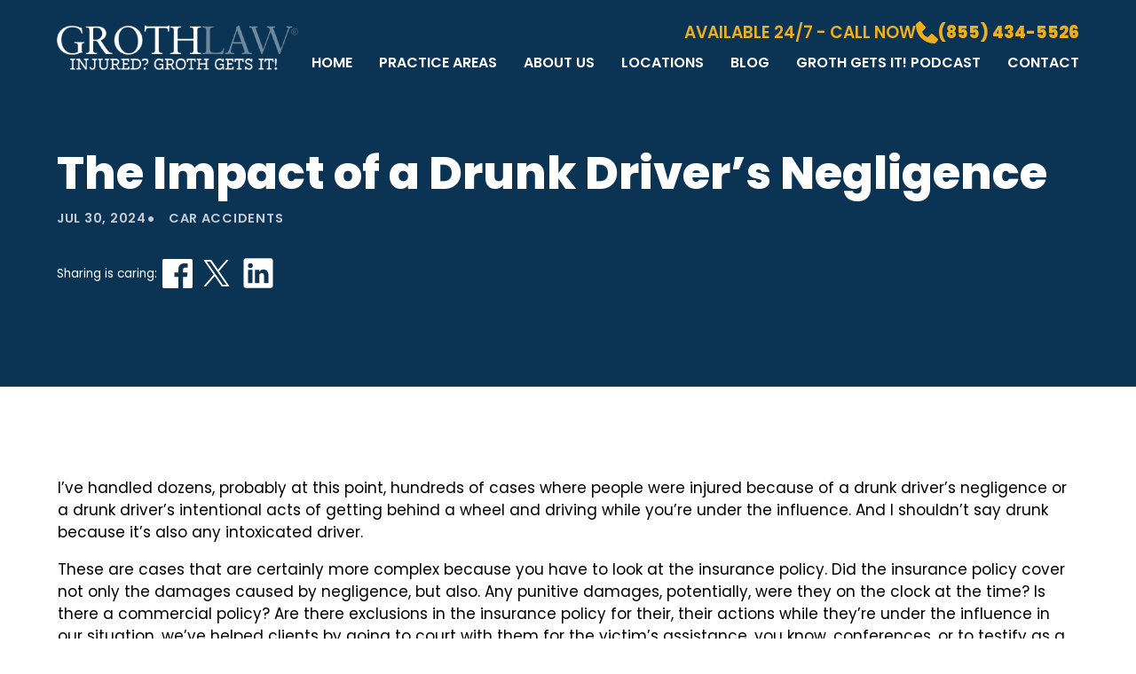

--- FILE ---
content_type: text/html; charset=UTF-8
request_url: https://grothlawfirm.com/the-impact-of-a-drunk-drivers-negligence/
body_size: 17758
content:
<!doctype html>
<html lang="en-US">
	<head>
		<meta charset="UTF-8" />
		<meta name="viewport" content="width=device-width, initial-scale=1" />
		<link rel="preload" href="/wp-content/themes/nifty-twentytwentyone-child/template-parts/fonts/fonts.css" as="style">
		<link rel="stylesheet" href="/wp-content/themes/nifty-twentytwentyone-child/template-parts/fonts/fonts.css">
		<meta name='robots' content='index, follow, max-image-preview:large, max-snippet:-1, max-video-preview:-1' />
	<style>img:is([sizes="auto" i], [sizes^="auto," i]) { contain-intrinsic-size: 3000px 1500px }</style>
	
	
	<title>The Impact of a Drunk Driver’s Negligence | Groth Law Accident Injury Attorneys</title>
	<link rel="canonical" href="https://grothlawfirm.com/the-impact-of-a-drunk-drivers-negligence/" />
	<meta property="og:locale" content="en_US" />
	<meta property="og:type" content="article" />
	<meta property="og:title" content="The Impact of a Drunk Driver’s Negligence | Groth Law Accident Injury Attorneys" />
	<meta property="og:description" content="I&#8217;ve handled dozens, probably at this point, hundreds of cases where people were injured because of a drunk driver&#8217;s negligence..." />
	<meta property="og:url" content="https://grothlawfirm.com/the-impact-of-a-drunk-drivers-negligence/" />
	<meta property="og:site_name" content="Groth Law Accident Injury Attorneys" />
	<meta property="article:published_time" content="2024-07-30T13:40:41+00:00" />
	<meta property="article:modified_time" content="2024-07-30T13:40:51+00:00" />
	<meta property="og:image" content="https://grothlawfirm.com/wp-content/uploads/2024/07/Drunk-drivers.png" />
	<meta property="og:image:width" content="392" />
	<meta property="og:image:height" content="636" />
	<meta property="og:image:type" content="image/png" />
	<meta name="author" content="help@grothlawfirm.com" />
	<meta name="twitter:card" content="summary_large_image" />
	<meta name="twitter:label1" content="Written by" />
	<meta name="twitter:data1" content="help@grothlawfirm.com" />
	<meta name="twitter:label2" content="Est. reading time" />
	<meta name="twitter:data2" content="2 minutes" />
	<script type="application/ld+json" class="yoast-schema-graph">{"@context":"https://schema.org","@graph":[{"@type":"Article","@id":"https://grothlawfirm.com/the-impact-of-a-drunk-drivers-negligence/#article","isPartOf":{"@id":"https://grothlawfirm.com/the-impact-of-a-drunk-drivers-negligence/"},"author":{"name":"help@grothlawfirm.com","@id":"https://grothlawfirm.com/#/schema/person/dd9226fb73b62d77123800afed7c5e40"},"headline":"The Impact of a Drunk Driver’s Negligence","datePublished":"2024-07-30T13:40:41+00:00","dateModified":"2024-07-30T13:40:51+00:00","mainEntityOfPage":{"@id":"https://grothlawfirm.com/the-impact-of-a-drunk-drivers-negligence/"},"wordCount":281,"commentCount":0,"publisher":{"@id":"https://grothlawfirm.com/#organization"},"image":{"@id":"https://grothlawfirm.com/the-impact-of-a-drunk-drivers-negligence/#primaryimage"},"thumbnailUrl":"https://grothlawfirm.com/wp-content/uploads/2024/07/Drunk-drivers.png","articleSection":["car accidents"],"inLanguage":"en-US","potentialAction":[{"@type":"CommentAction","name":"Comment","target":["https://grothlawfirm.com/the-impact-of-a-drunk-drivers-negligence/#respond"]}]},{"@type":"WebPage","@id":"https://grothlawfirm.com/the-impact-of-a-drunk-drivers-negligence/","url":"https://grothlawfirm.com/the-impact-of-a-drunk-drivers-negligence/","name":"The Impact of a Drunk Driver’s Negligence | Groth Law Accident Injury Attorneys","isPartOf":{"@id":"https://grothlawfirm.com/#website"},"primaryImageOfPage":{"@id":"https://grothlawfirm.com/the-impact-of-a-drunk-drivers-negligence/#primaryimage"},"image":{"@id":"https://grothlawfirm.com/the-impact-of-a-drunk-drivers-negligence/#primaryimage"},"thumbnailUrl":"https://grothlawfirm.com/wp-content/uploads/2024/07/Drunk-drivers.png","datePublished":"2024-07-30T13:40:41+00:00","dateModified":"2024-07-30T13:40:51+00:00","breadcrumb":{"@id":"https://grothlawfirm.com/the-impact-of-a-drunk-drivers-negligence/#breadcrumb"},"inLanguage":"en-US","potentialAction":[{"@type":"ReadAction","target":["https://grothlawfirm.com/the-impact-of-a-drunk-drivers-negligence/"]}]},{"@type":"ImageObject","inLanguage":"en-US","@id":"https://grothlawfirm.com/the-impact-of-a-drunk-drivers-negligence/#primaryimage","url":"https://grothlawfirm.com/wp-content/uploads/2024/07/Drunk-drivers.png","contentUrl":"https://grothlawfirm.com/wp-content/uploads/2024/07/Drunk-drivers.png","width":392,"height":636},{"@type":"BreadcrumbList","@id":"https://grothlawfirm.com/the-impact-of-a-drunk-drivers-negligence/#breadcrumb","itemListElement":[{"@type":"ListItem","position":1,"name":"Home","item":"https://grothlawfirm.com/"},{"@type":"ListItem","position":2,"name":"Blog","item":"https://grothlawfirm.com/news-case-studies/"},{"@type":"ListItem","position":3,"name":"The Impact of a Drunk Driver’s Negligence"}]},{"@type":"WebSite","@id":"https://grothlawfirm.com/#website","url":"https://grothlawfirm.com/","name":"Groth Law Accident Injury Attorneys","description":"Personal Injury Law Firm in Wisconsin","publisher":{"@id":"https://grothlawfirm.com/#organization"},"potentialAction":[{"@type":"SearchAction","target":{"@type":"EntryPoint","urlTemplate":"https://grothlawfirm.com/?s={search_term_string}"},"query-input":{"@type":"PropertyValueSpecification","valueRequired":true,"valueName":"search_term_string"}}],"inLanguage":"en-US"},{"@type":"Organization","@id":"https://grothlawfirm.com/#organization","name":"Groth Law Firm","url":"https://grothlawfirm.com/","logo":{"@type":"ImageObject","inLanguage":"en-US","@id":"https://grothlawfirm.com/#/schema/logo/image/","url":"https://grothlawfirm.com/wp-content/uploads/2025/04/groth-color-logo.webp","contentUrl":"https://grothlawfirm.com/wp-content/uploads/2025/04/groth-color-logo.webp","width":390,"height":73,"caption":"Groth Law Firm"},"image":{"@id":"https://grothlawfirm.com/#/schema/logo/image/"}},{"@type":"Person","@id":"https://grothlawfirm.com/#/schema/person/dd9226fb73b62d77123800afed7c5e40","name":"help@grothlawfirm.com","image":{"@type":"ImageObject","inLanguage":"en-US","@id":"https://grothlawfirm.com/#/schema/person/image/","url":"https://secure.gravatar.com/avatar/b9a6d323158dbe027d124ed6c4182fae2ac4d2d6912c2339a2f77a483093416e?s=96&d=mm&r=g","contentUrl":"https://secure.gravatar.com/avatar/b9a6d323158dbe027d124ed6c4182fae2ac4d2d6912c2339a2f77a483093416e?s=96&d=mm&r=g","caption":"help@grothlawfirm.com"}}]}</script>
	


<link rel="alternate" type="application/rss+xml" title="Groth Law Accident Injury Attorneys &raquo; Feed" href="https://grothlawfirm.com/feed/" />
<link rel="alternate" type="application/rss+xml" title="Groth Law Accident Injury Attorneys &raquo; Comments Feed" href="https://grothlawfirm.com/comments/feed/" />
<link rel="alternate" type="application/rss+xml" title="Groth Law Accident Injury Attorneys &raquo; The Impact of a Drunk Driver’s Negligence Comments Feed" href="https://grothlawfirm.com/the-impact-of-a-drunk-drivers-negligence/feed/" />
<link rel='stylesheet' id='nifty-child-theme-style-css' href='https://grothlawfirm.com/wp-content/themes/nifty-twentytwentyone-child/style.css?ver=1.1' media='all' />
<link rel="EditURI" type="application/rsd+xml" title="RSD" href="https://grothlawfirm.com/xmlrpc.php?rsd" />
<link rel='shortlink' href='https://grothlawfirm.com/?p=10717' />
<link rel="pingback" href="https://grothlawfirm.com/xmlrpc.php"><link rel="icon" href="https://grothlawfirm.com/wp-content/uploads/2025/04/favicon-g.png" sizes="32x32" />
<link rel="icon" href="https://grothlawfirm.com/wp-content/uploads/2025/04/favicon-g.png" sizes="192x192" />
<link rel="apple-touch-icon" href="https://grothlawfirm.com/wp-content/uploads/2025/04/favicon-g.png" />
<meta name="msapplication-TileImage" content="https://grothlawfirm.com/wp-content/uploads/2025/04/favicon-g.png" />



<script async src="https://www.googletagmanager.com/gtag/js?id=G-SDLMNL4WQ8"></script>
<script>
  window.dataLayer = window.dataLayer || [];
  function gtag(){dataLayer.push(arguments);}
  gtag('js', new Date());

  gtag('config', 'G-SDLMNL4WQ8');
</script>

<script type="application/ld+json">
{
	"@context":"https://schema.org",
	"@type":"Organization",
	"url":"https://grothlawfirm.com",
	"sameAs":[
		"https://www.youtube.com/channel/UCZS5TSjvz0LmI7CG24GCOAQ",
		"https://twitter.com/jonpgroth",
		"https://www.linkedin.com/company/groth-law-firm-s.c./",
		"",
		"https://www.facebook.com/GrothLawFirm"
	],
	"name":"Groth Law Accident Injury Attorneys",
	"logo":"https://grothlawfirm.com/wp-content/uploads/2024/11/groth-gets-it-logo.png",
	"areaServed": "Milwaukee, WI",
	"description": "Law Firm",
	"location": [

																						{
			  "@type": "LegalService",
			  "parentOrganization": {
			  "name": "Groth Law Accident Injury Attorneys"
			  },
			  "name" : "Groth Law Accident Injury Attorneys",
			  "address": {
				"@type": "PostalAddress",
				"addressLocality": "1578 W National Ave",
				"addressRegion": "Milwaukee",
				"postalCode": "53204",
				"streetAddress": "1578 W National Ave"
			  },
			  "hasmap": "",
			  "telephone": "(414) 455-6981",
			  "image": "https://grothlawfirm.com/wp-content/uploads/2017/10/Attorney-Jonathan-Groth-Milwaukee-e1573141603350.jpg",
			  "geo": {
				"@type": "GeoCoordinates",
				"latitude": "43.023260",
				"longitude": "-87.932810"
			  }
			},
															{
			  "@type": "LegalService",
			  "parentOrganization": {
			  "name": "Groth Law Accident Injury Attorneys"
			  },
			  "name" : "Groth Law Accident Injury Attorneys",
			  "address": {
				"@type": "PostalAddress",
				"addressLocality": "11063 W Bluemound Rd",
				"addressRegion": "Wauwatosa",
				"postalCode": "53226",
				"streetAddress": "11063 W Bluemound Rd"
			  },
			  "hasmap": "",
			  "telephone": "(414) 240-0707",
			  "image": "https://grothlawfirm.com/wp-content/uploads/2017/10/Attorney-Jonathan-Groth-Milwaukee-e1573141603350.jpg",
			  "geo": {
				"@type": "GeoCoordinates",
				"latitude": "43.035210",
				"longitude": "-88.051640"
			  }
			},
															{
			  "@type": "LegalService",
			  "parentOrganization": {
			  "name": "Groth Law Accident Injury Attorneys"
			  },
			  "name" : "Groth Law Accident Injury Attorneys",
			  "address": {
				"@type": "PostalAddress",
				"addressLocality": "13105 West Bluemound Road Suite 100 ",
				"addressRegion": "Brookfield",
				"postalCode": "53005",
				"streetAddress": "13105 West Bluemound Road Suite 100 "
			  },
			  "hasmap": "",
			  "telephone": "(414) 240-0707",
			  "image": "https://grothlawfirm.com/wp-content/uploads/2017/10/Attorney-Jonathan-Groth-Milwaukee-e1573141603350.jpg",
			  "geo": {
				"@type": "GeoCoordinates",
				"latitude": "",
				"longitude": ""
			  }
			},
															{
			  "@type": "LegalService",
			  "parentOrganization": {
			  "name": "Groth Law Accident Injury Attorneys"
			  },
			  "name" : "Groth Law Accident Injury Attorneys",
			  "address": {
				"@type": "PostalAddress",
				"addressLocality": "2300 Riverside Dr Suite 112",
				"addressRegion": "Green Bay",
				"postalCode": "54301",
				"streetAddress": "2300 Riverside Dr Suite 112"
			  },
			  "hasmap": "",
			  "telephone": "(920) 245-8475",
			  "image": "https://grothlawfirm.com/wp-content/uploads/2017/10/Attorney-Jonathan-Groth-Milwaukee-e1573141603350.jpg",
			  "geo": {
				"@type": "GeoCoordinates",
				"latitude": "44.482406963363964",
				"longitude": " -88.03171107300928"
			  }
			}
												  ]
}
</script>

<script type="application/ld+json">
{"@context":"https:\/\/schema.org","@type":"LocalBusiness","@id":"#company","name":"Groth Law Firm, S.C.","url":"https:\/\/grothlawfirm.com","image":"https:\/\/http-assets.s3.amazonaws.com\/template\/logo-19373?703263807","address":{"@type":"PostalAddress","streetAddress":"13035 West Bluemound Road","addressLocality":"Brookfield","addressRegion":"Wisconsin","postalCode":"53005"},"telephone":"414-395-8976","priceRange":"$-$$$","aggregateRating":{"@type":"AggregateRating","reviewCount":10,"ratingValue":5}}</script>


<script type="application/ld+json">{"@context":"http://schema.org","@type":"Attorney","url":"https://grothlawfirm.com/","name":"Groth Law Firm","description":"At Groth Law Firm, S.C. we are dedicated to providing the best representation possible for injury victims in Wisconsin. When you hire us, you are hiring a team that is skilled and dedicated with proven results.","image":"https://grothlawfirm.com/wp-content/themes/grothlawfirm/img/groth-logo.png","hasMap":"https://www.google.com/maps/place/Groth+Law+Firm,+S.C./@43.016322,-87.928106,15z/data=!4m2!3m1!1s0x0:0x17d93d211fd37e3d?sa=X&ved=0ahUKEwjcpZ275s_UAhVS4GMKHYCoD54Q_BIIdjAN","telephone":"414-455-6981","sameAs":["https://www.facebook.com/GrothLawFirm","https://www.facebook.com/GrothLawFirm","https://plus.google.com/111406535940947406506/about"],"openingHours":[""],"address":{"@type":"PostalAddress","addressLocality":"Milwaukee","addressRegion":"Wisconsin","postalCode":"53204","streetAddress":"1578 West National Avenue"},"geo":{"@type":"GeoCoordinates","latitude":"43.016322","longitude":"-87.928106"}}</script>



<meta name="facebook-domain-verification" content="15diug2xzhl3xpbfm72v244nblhy71" />

<script>
// intaker
function intakerinit() {
	(function (w,d,s,v,odl){(w[v]=w[v]||{})['odl']=odl;;
	var f=d.getElementsByTagName(s)[0],j=d.createElement(s);j.async=true;
	j.src='https://intaker.azureedge.net/widget/chat.min.js';
	f.parentNode.insertBefore(j,f);
	})(window, document, 'script','Intaker', 'grothlaw');
}
	
// 	perfectaudience
function perfectaudienceinit(){
  (function() {
	window._pa = window._pa || {};
	// _pa.orderId = "myOrderId"; // OPTIONAL: attach unique conversion identifier to conversions
	// _pa.revenue = "19.99"; // OPTIONAL: attach dynamic purchase values to conversions
	// _pa.productId = "myProductId"; // OPTIONAL: Include product ID for use with dynamic ads

	var pa = document.createElement('script'); pa.type = 'text/javascript'; pa.async = true;
	pa.src = ('https:' == document.location.protocol ? 'https:' : 'http:') + "//tag.perfectaudience.com/serve/5e2b2186789d451530000002.js";
	var s = document.getElementsByTagName('script')[0]; s.parentNode.insertBefore(pa, s);
  })();
}
	
// Pixel Code	
function facebookinit(){
	!function(f,b,e,v,n,t,s)
	{if(f.fbq)return;n=f.fbq=function(){n.callMethod?
	n.callMethod.apply(n,arguments):n.queue.push(arguments)};
	if(!f._fbq)f._fbq=n;n.push=n;n.loaded=!0;n.version='2.0';
	n.queue=[];t=b.createElement(e);t.async=!0;
	t.src=v;s=b.getElementsByTagName(e)[0];
	s.parentNode.insertBefore(t,s)}(window, document,'script',
	'https://connect.facebook.net/en_US/fbevents.js');
	fbq('init', '639476147128180');
	fbq('track', 'PageView');
	
	fbq('track', 'Lead', {
	value: 10.00,
	currency: 'USD'
	});
}
</script>


<script class="load-my-google" data-google-url="https://www.googletagmanager.com/gtag/js?id=AW-1025545246"></script>
<script>
    document.addEventListener("DOMContentLoaded", function() {
        // Load the script after the user scrolls, moves the mouse, or touches the screen
        document.addEventListener('scroll', initGTMOnEvent);
        document.addEventListener('mousemove', initGTMOnEvent);
        document.addEventListener('touchstart', initGTMOnEvent);
        // Or, load the script after XXX seconds
        document.addEventListener('DOMContentLoaded', () => { setTimeout(initGTM, 7000); });
        // Initializes Google Tag Manager in response to an event
        function initGTMOnEvent(event) {
            initGTM();
            event.currentTarget.removeEventListener(event.type, initGTMOnEvent);
        }
        // Initializes Google Tag Manager
        function initGTM() {
            if (window.gtmDidInit) {
                // Don't load again
                return false;
            }
            window.gtmDidInit = true;
            let googleInit = 0;
            if (googleInit == 0) {
                const google = document.querySelectorAll(".load-my-google");
                google.forEach((script) => {
                    const loadSrc = script.getAttribute("data-google-url");
    //                 Set the 'src' attribute from the dummy "data-google-url"
                    script.setAttribute("src", loadSrc);
    //                 remove the dummy attribute
                    script.removeAttribute("data-google-url");
    //                 remove the class from script
                    script.classList.remove("load-my-google");
                });
                window.dataLayer = window.dataLayer || [];
                function gtag() { dataLayer.push(arguments); }
                gtag('js', new Date());
                gtag('config', 'AW-1025545246');

				(function(w,d,s,l,i){w[l]=w[l]||[];w[l].push({'gtm.start':
new Date().getTime(),event:'gtm.js'});var f=d.getElementsByTagName(s)[0],
j=d.createElement(s),dl=l!='dataLayer'?'&l='+l:'';j.async=true;j.src=
'https://www.googletagmanager.com/gtm.js?id='+i+dl;f.parentNode.insertBefore(j,f);
})(window,document,'script','dataLayer','GTM-NWH333N');
				

					facebookinit();
					intakerinit();
					perfectaudienceinit();
                googleInit = 1;
            }
        }
    });
</script>

<style>
	/* Main Blog Index */

	/*Blog Header Styles*/
			header.masthead.no-post-thumbnail{background: white;}
		/* Blog */
	.masthead + h1{text-align:center;}
	.screen-reader-text {visibility: hidden;height:0;margin:0;}

	.single-post .entry-content ul { list-style-type: none; padding-left: 40px; }
	.single-post .entry-content ul li:before { content: ''; display: block; left: -15px; background: var(--color-2); height: 8px; width: 8px; position: absolute; top: 9px; border-radius: 50%; }
	.single-post .entry-content ol li,
	.single-post .entry-content ul li { position: relative; margin-bottom: 22px;text-align: justify; }
	.single-post .entry-content ol li::marker {color: var(--color-2);font-weight:bold;}
	.single-post .entry-content ol li{margin-bottom:12px;}
	.single-post .entry-content iframe{margin: 15px 0;}
	/* Blog List */
	.blog-with-sidebar{;padding-bottom:50px; padding-top: 6%;flex-wrap:nowrap;gap:0 4em;}
	.blog-with-sidebar > main{width:75%;}
	.blog-with-sidebar > #sidebar{width:25%}
	.blog-with-sidebar h2 {font-size:2em;margin: 0.5em 0 0 0;line-height:1.25}
	.blog-with-sidebar a {text-decoration: none;}
	.blog-with-sidebar article{box-shadow: 2px 3px 12px 3px rgb(0 0 0 / 13%);;margin-bottom: 3em;}
	.blog-with-sidebar article .indiv-post{align-items: stretch;}
	.featured-image-container {background-image: radial-gradient(circle,var(--color-1),var(--color-2)); width: 40%; background-position: top center; background-size: cover; background-repeat: no-repeat;aspect-ratio: 1 / 1;}
	.blog-with-sidebar .entry-content {width: 60%; padding: 2em;}

	.blog-with-sidebar .nav-links {justify-content: flex-start;gap:0.5em;}
	.nav-links {display:flex;gap:8px;border-top: 1px dotted var(--subtle-black);padding-top: 1em;}
	.nav-next {margin-left:auto;}
	.nav-previous {margin-right:auto;}
	.page-numbers {padding: .2em .6em;border: 1px solid;border-radius: 3px;color: var(--gray);}
	.page-numbers.current, .page-numbers:hover {background: var(--color-1);color: var(--white);border: 1px solid var(--color-1);}
	.pagination .nav-prev-text{transform:rotate(180deg);display: inline-block;vertical-align: middle;line-height: 0;}

	.post-excerpt {padding: 0;margin: 1em 0;}
	.blog-with-sidebar .wp-element-button {min-width: 230px;}
	.post-single-header p.post-info {color: white;}
	
	/* Single Blog Posts */
	.entry-content.content-width{width:1150px;}

	.custom-share{display: flex;align-items: center;gap: .5em;}
	.custom-share span{font-size:.8em;}
	.custom-share a{background: var(--gray);border-radius: 100em;padding: .35em;line-height: 0;}
	.custom-share.bottom-share{justify-content: end;}
	.blog-header-content .custom-share svg {fill: currentColor;color: white;}
	.blog-header-content .custom-share{color: white;}
	.blog-header-content .custom-share a:hover{color: var(--color-2);}
	.blog-header-content .custom-share svg:hover{fill: var(--color-2);}
	.post-info {color: black;font-size:0.85em;display: flex;gap: .5em;align-items: center;margin:0;padding:0;font-weight: 600;text-transform: uppercase;letter-spacing: .05em;opacity: .75;white-space: nowrap;flex-wrap: wrap;}
	.post-info a {background: var(--gray);color: var(--white);padding: 0 1em;border-radius: 100em;text-decoration:none;}
	.author {opacity: .65;margin:0;padding:0;}
	.blog-with-sidebar .author {text-transform: uppercase;letter-spacing: .03em;opacity: .75;font-size: .75em;margin: .25em 0 0 0;}
	.post-single-header hr {border:none;border-bottom:1px solid var(--subtle-white)}

	.post-single-header{z-index:0;padding: 10em 0 5em;position:relative;margin-bottom: 6em;background: var(--color-1); color:color: var(--white);background-size: cover;background-position: center;}
	.post-single-header h1{margin:0 0 15px 0;text-align:left;line-height:1;color: white;}

	.search article {margin-bottom: 1em;max-width: 100%;padding: 1.5em;border-radius: 5px;}
	.search article h2{margin:0;}
.entry-content.content-width img {height: auto;}
	.single-post .entry-content h2 {font-size: 45px;}
	.alignright {float: right;margin: 15px;}
	/* blog sidebar */
	#sidebar h2{margin-top: 2em;font-size: 1.3em;color: var(--color-1);border-bottom: 2px dotted var(--subtle-black);text-transform: uppercase;letter-spacing: .1em;margin-bottom: 1em;padding-bottom:0.25em;font-weight: 600;}
	#sidebar ul{padding:0; margin: 0;}
	#sidebar li{list-style:none;margin-bottom:1em;}
	#sidebar a{font-size: 18px;text-decoration: none;color: var(--color-2);font-weight:600;}
	.sidebar-meta {display: block;text-transform: uppercase;letter-spacing: .1em;font-size: .65em;}
	#sidebar li.categories { text-transform: capitalize; }

	.search-form{position:relative; display: flex;}
	.wp-audio-shortcode {margin: 25px 0;}
	@media(max-width: 810px){
		.post-single-header{padding: 3em 0;}
	}
	@media(max-width: 750px){
		.blog-with-sidebar > #sidebar{padding: 0; margin-top: 4em;}
		.blog-with-sidebar{flex-direction:column;}
		.blog-with-sidebar > *{width:100% !important;}
	}
	@media(max-width: 500px){
		.indiv-post{flex-direction: column;}
		.indiv-post > div{width: 100%!important;}
		.indiv-post > div:first-child{height: 58vw;}
	}
</style>
				<script>
			function checkTheBox(e){
				e.preventDefault()
				let mobileMenuControl = document.querySelector("#mobile-nav-input");
				if(e.keyCode === 13 || e.keyCode === 34 ){
					mobileMenuControl.checked = !mobileMenuControl.checked
				}
			}
		</script>
		<script>
			window.addEventListener('load', ()=>{
				let toggleButtons = document.querySelectorAll('.menu-item-has-children');
				for (let i = 0; i < toggleButtons.length; i++) {
					let toggler = document.createElement("span");
					toggler.classList.add('menu-arrow');
					toggleButtons[i].append(toggler);
				}
				let openIndex = document.querySelectorAll('.menu-arrow');
				openIndex.forEach(function(el){
					el.addEventListener('click', function(){
						this.parentNode.querySelector('.sub-menu').classList.toggle('active');
					});
				});
			});
		</script>
<script>
			window.addEventListener("scroll", ()=>{
// 				if(window.pageYOffset > 75){
				if(window.pageYOffset > 25){
					document.querySelector(".masthead.fixed").classList.add("active");
				}else{
					document.querySelector(".masthead.fixed").classList.remove("active");
				}
			});
		</script>
	</head>

	<body class="wp-singular post-template-default single single-post postid-10717 single-format-standard wp-embed-responsive wp-theme-twentytwentyone wp-child-theme-nifty-twentytwentyone-child is-light-theme no-js singular has-main-navigation">

		<noscript><img height="1" width="1" style="display:none"
src="https://www.facebook.com/tr?id=639476147128180&ev=PageView&noscript=1"
/></noscript>
<noscript><iframe src="https://www.googletagmanager.com/ns.html?id=GTM-NWH333N"
height="0" width="0" style="display:none;visibility:hidden"></iframe></noscript>		<style>
		.top-banner{background: var(--color-2);}
		.top-banner p.vote {font-weight: 600;text-transform: uppercase;font-size: 1.4em;min-width:max-content; border-right: solid 2px black;margin-right: 15px;padding-right: 15px;}
		.top-banner p {margin: 0;}
		.top-banner .content-width{padding: 10px 0;display: flex;justify-content: center;align-items: center;}
		.top-banner p a{padding-right: 15px;text-decoration: underline;color: black;}
		.masthead.fixed:not(.active):before {border: none;box-shadow: none;}
		header.masthead.fixed.active {margin-top: 0 !important;}
		header.masthead.fixed {transition: margin 0.3s ease;}
		.top-banner p i {transform: skew(-5deg);display:inline-block;}
		@media (max-width: 1000px){
			.top-banner .content-width{flex-direction:column; align-items:start;}
			.top-banner p.vote {border-right: none;}
			.mobile-top-header .header-call-box {padding-top: 15px;}
			.top-banner p{font-size:.9em;}
		}
		</style>
		<script>
		function updateMastheadMargin() {
			const topBanner = document.querySelector('.top-banner');
			const masthead = document.querySelector('.masthead.fixed');

			if (!masthead) return;

			if (window.innerWidth > 1000 && topBanner) {
				const bannerHeight = topBanner.offsetHeight;
				masthead.style.marginTop = `${bannerHeight}px`;
			} else {
				masthead.style.marginTop = '0';
			}
		}

		document.addEventListener('DOMContentLoaded', () => {
			updateMastheadMargin();
			window.addEventListener('resize', updateMastheadMargin);
		});
		</script>
		<div class="mobile-top-header"> <div class="header-call-box"> <p> AVAILABLE 24/7 - CALL NOW </p> <a class="header-phone-number" href="tel:(855) 434-5526"> <svg xmlns="http://www.w3.org/2000/svg" width="23.75" height="23.75" viewBox="0 0 23.75 23.75"> <path id="phone.svg" class="cls-1-phone" d="M1620.32,60.853l-5.42-4.928a1.355,1.355,0,0,0-.94-0.346,1.333,1.333,0,0,0-.92.4l-3.19,3.281a8.415,8.415,0,0,1-6.11-6.114l3.27-3.192a1.329,1.329,0,0,0,.41-0.916,1.311,1.311,0,0,0-.35-0.939l-4.92-5.418a1.355,1.355,0,0,0-.91-0.435,1.335,1.335,0,0,0-.95.319l-2.89,2.482a1.345,1.345,0,0,0-.39.865A19.559,19.559,0,0,0,1616.61,66c0.27,0,.43-0.008.48-0.011a1.329,1.329,0,0,0,.86-0.388l2.48-2.9a1.318,1.318,0,0,0,.32-0.95A1.351,1.351,0,0,0,1620.32,60.853Z" transform="translate(-1597 -42.25)"/> </svg> (855) 434-5526 </a> </div> </div>
		<header class="masthead fixed ">
			<a class="skip-bar" href="#main">Skip to Main Content</a>
			<div class="inner-masthead flex content-width">
				<div class="logo-container">
					<a href="https://grothlawfirm.com" aria-label="Groth Law Firm">
												<img class="normal-logo" src="https://grothlawfirm.com/wp-content/uploads/2025/02/logo.webp" alt="site logo" width="281" height="77">
											</a>
				</div>
				<div class="header-content">
					<div class="header-call-box">
						<p>
						AVAILABLE 24/7 - CALL NOW
						</p>
						<a class="header-phone-number" href="tel:(855) 434-5526">
							<svg xmlns="http://www.w3.org/2000/svg" width="23.75" height="23.75" viewBox="0 0 23.75 23.75"> <path id="phone.svg" class="cls-1-phone" d="M1620.32,60.853l-5.42-4.928a1.355,1.355,0,0,0-.94-0.346,1.333,1.333,0,0,0-.92.4l-3.19,3.281a8.415,8.415,0,0,1-6.11-6.114l3.27-3.192a1.329,1.329,0,0,0,.41-0.916,1.311,1.311,0,0,0-.35-0.939l-4.92-5.418a1.355,1.355,0,0,0-.91-0.435,1.335,1.335,0,0,0-.95.319l-2.89,2.482a1.345,1.345,0,0,0-.39.865A19.559,19.559,0,0,0,1616.61,66c0.27,0,.43-0.008.48-0.011a1.329,1.329,0,0,0,.86-0.388l2.48-2.9a1.318,1.318,0,0,0,.32-0.95A1.351,1.351,0,0,0,1620.32,60.853Z" transform="translate(-1597 -42.25)"/> </svg>							(855) 434-5526
						</a>
					</div>
					<div class="flex menus">
						<input tabindex="-1" type="checkbox" class="mobile-nav-input" id="mobile-nav-input">
						<label tabindex="0" class="mobile-nav" for="mobile-nav-input" onkeyup="checkTheBox(event);">☰</label>
						<nav class="main-nav" aria-label="Main Menu">
							<div class="menu-main-container"><ul id="menu-main" class="main-menu"><li id="menu-item-7900" class="menu-item menu-item-type-post_type menu-item-object-page menu-item-home menu-item-7900"><a href="https://grothlawfirm.com/">Home</a></li>
<li id="menu-item-7920" class="menu-item menu-item-type-post_type menu-item-object-page menu-item-has-children menu-item-7920"><a href="https://grothlawfirm.com/practice-areas/">Practice Areas</a>
<ul class="sub-menu">
	<li id="menu-item-9372" class="menu-item menu-item-type-post_type menu-item-object-page menu-item-9372"><a href="https://grothlawfirm.com/milwaukee-personal-injury-lawyer/" title="personal injury lawyer in Milwaukee">Personal Injury</a></li>
	<li id="menu-item-9162" class="menu-item menu-item-type-post_type menu-item-object-page menu-item-9162"><a href="https://grothlawfirm.com/milwaukee-car-accident-lawyer/" title="Milwaukee Car Accident Attorneys">Car Accidents</a></li>
	<li id="menu-item-9411" class="menu-item menu-item-type-post_type menu-item-object-page menu-item-9411"><a href="https://grothlawfirm.com/milwaukee-motorcycle-accident-lawyer/">Motorcycle Accidents</a></li>
	<li id="menu-item-9412" class="menu-item menu-item-type-post_type menu-item-object-page menu-item-9412"><a href="https://grothlawfirm.com/milwaukee-bicycle-accident-lawyer/">Bicycle Accidents</a></li>
	<li id="menu-item-9413" class="menu-item menu-item-type-post_type menu-item-object-page menu-item-9413"><a href="https://grothlawfirm.com/milwaukee-truck-accident-lawyer/">Truck Accidents</a></li>
	<li id="menu-item-9416" class="menu-item menu-item-type-post_type menu-item-object-page menu-item-9416"><a href="https://grothlawfirm.com/milwaukee-rideshare-accident-attorney/">Rideshare Accidents</a></li>
	<li id="menu-item-9414" class="menu-item menu-item-type-post_type menu-item-object-page menu-item-9414"><a href="https://grothlawfirm.com/milwaukee-dog-bite-attorney/">Dog Bites</a></li>
	<li id="menu-item-9415" class="menu-item menu-item-type-post_type menu-item-object-page menu-item-9415"><a href="https://grothlawfirm.com/practice-areas/vaccine-injury-lawyer/">Vaccine Injuries</a></li>
</ul>
</li>
<li id="menu-item-7901" class="menu-item menu-item-type-post_type menu-item-object-page menu-item-has-children menu-item-7901"><a href="https://grothlawfirm.com/about-groth-law/">About Us</a>
<ul class="sub-menu">
	<li id="menu-item-9374" class="menu-item menu-item-type-post_type menu-item-object-page menu-item-9374"><a href="https://grothlawfirm.com/about-groth-law/">Meet The Team</a></li>
	<li id="menu-item-8212" class="menu-item menu-item-type-post_type menu-item-object-page menu-item-8212"><a href="https://grothlawfirm.com/results/">Case Results</a></li>
	<li id="menu-item-7907" class="menu-item menu-item-type-post_type menu-item-object-page menu-item-7907"><a href="https://grothlawfirm.com/testimonials/">Testimonials</a></li>
</ul>
</li>
<li id="menu-item-9161" class="menu-item menu-item-type-custom menu-item-object-custom menu-item-has-children menu-item-9161"><a href="#">Locations</a>
<ul class="sub-menu">
	<li id="menu-item-7924" class="menu-item menu-item-type-post_type menu-item-object-page menu-item-7924"><a href="https://grothlawfirm.com/milwaukee-personal-injury-lawyer/">Milwaukee</a></li>
	<li id="menu-item-7939" class="menu-item menu-item-type-post_type menu-item-object-page menu-item-7939"><a href="https://grothlawfirm.com/wauwatosa-personal-injury-lawyer/">Wauwatosa</a></li>
	<li id="menu-item-9174" class="menu-item menu-item-type-post_type menu-item-object-page menu-item-9174"><a href="https://grothlawfirm.com/brookfield-personal-injury-attorney/">Brookfield</a></li>
	<li id="menu-item-10363" class="menu-item menu-item-type-post_type menu-item-object-page menu-item-10363"><a href="https://grothlawfirm.com/green-bay-personal-injury-attorney/">Green Bay</a></li>
</ul>
</li>
<li id="menu-item-7905" class="menu-item menu-item-type-post_type menu-item-object-page current_page_parent menu-item-has-children menu-item-7905"><a href="https://grothlawfirm.com/news-case-studies/">Blog</a>
<ul class="sub-menu">
	<li id="menu-item-12145" class="menu-item menu-item-type-custom menu-item-object-custom menu-item-12145"><a href="/news-case-studies/">Blog</a></li>
	<li id="menu-item-7795" class="menu-item menu-item-type-custom menu-item-object-custom menu-item-7795"><a href="/media-gallery/">Media Gallery</a></li>
	<li id="menu-item-7906" class="menu-item menu-item-type-post_type menu-item-object-page menu-item-7906"><a href="https://grothlawfirm.com/questions-answers/">Q&#038;A</a></li>
</ul>
</li>
<li id="menu-item-9681" class="menu-item menu-item-type-post_type menu-item-object-page menu-item-9681"><a href="https://grothlawfirm.com/groth-gets-it/">Groth Gets It! Podcast</a></li>
<li id="menu-item-12125" class="menu-item menu-item-type-post_type menu-item-object-page menu-item-12125"><a href="https://grothlawfirm.com/contact/">Contact</a></li>
</ul></div>						</nav>
					</div>
				</div>
			</div>
		</header>

<section style="padding-bottom:6em;">
	<main id="main" class="site-main">
					<article id="post-10717" class="post-10717 post type-post status-publish format-standard has-post-thumbnail hentry category-car-accidents entry">
					<header class="post-single-header">
					<div class="content-width blog-header-content">
						<h1>The Impact of a Drunk Driver’s Negligence</h1>
													<p class="post-info">
								<time class="entry-date" datetime="2024-07-30T13:40:41+00:00">Jul 30, 2024</time>
								<span style="font-size: 22px;">•</span>
								<a href="https://grothlawfirm.com/category/car-accidents/" rel="category tag">car accidents</a>							</p>
												<hr>
						

												<p class="custom-share">
							<span>Sharing is caring: </span>
							<a target="_blank" rel="noopener noreferrer" title="Share on Facebook" href="https://www.facebook.com/sharer/sharer.php?u=https%3A%2F%2Fgrothlawfirm.com%2Fthe-impact-of-a-drunk-drivers-negligence%2F">
								<svg xmlns="http://www.w3.org/2000/svg" width="34.188" height="33.4" viewBox="0 0 34.188 33.4"> <path id="facebook.svg" class="cls-1-fb" d="M867.864,17177.7v-12.9h4.441l0.665-5.1h-5.108v-3.2c0-1.4.415-2.4,2.557-2.4h2.73v-4.5a26.492,26.492,0,0,0-3.98-.2c-3.936,0-6.63,2.3-6.63,6.6v3.7h-4.456v5.1h4.454v12.9H846.3a1.925,1.925,0,0,1-1.886-1.9v-29.6a1.925,1.925,0,0,1,1.886-1.9H876.7a1.925,1.925,0,0,1,1.886,1.9v29.6a1.925,1.925,0,0,1-1.886,1.9h-8.833Z" transform="translate(-844.406 -17144.3)"/> </svg>							</a>
							<a target="_blank" rel="noopener noreferrer" title="Share on Twitter" href="https://twitter.com/intent/tweet?text=The+Impact+of+a+Drunk+Driver%E2%80%99s+Negligence - https%3A%2F%2Fgrothlawfirm.com%2Fthe-impact-of-a-drunk-drivers-negligence%2F">
							<svg xmlns="http://www.w3.org/2000/svg" width="30" height="30" viewBox="0 0 128 128" fill="currentColor;"><path d="M75.916 54.2L122.542 0h-11.05L71.008 47.06L38.672 0H1.376l48.898 71.164L1.376 128h11.05L55.18 78.303L89.328 128h37.296L75.913 54.2ZM60.782 71.79l-4.955-7.086l-39.42-56.386h16.972L65.19 53.824l4.954 7.086l41.353 59.15h-16.97L60.782 71.793Z"></path></svg>						</a>
							<a target="_blank" rel="noopener noreferrer" title="Share on LinkedIn" href="https://www.linkedin.com/shareArticle?mini=true&url=https%3A%2F%2Fgrothlawfirm.com%2Fthe-impact-of-a-drunk-drivers-negligence%2F&title=The+Impact+of+a+Drunk+Driver%E2%80%99s+Negligence&summary=I%26%238217%3Bve+handled+dozens%2C+probably+at+this+point%2C+hundreds+of+cases+where+people+were+injured+because+of+a+drunk+driver%26%238217%3Bs+negligence...x&source=Groth+Law+Accident+Injury+Attorneys">
							<svg xmlns="http://www.w3.org/2000/svg" width="40" height="40" viewBox="0 0 24 24"><path fill="currentColor;" d="M20.47 2H3.53a1.45 1.45 0 0 0-1.47 1.43v17.14A1.45 1.45 0 0 0 3.53 22h16.94a1.45 1.45 0 0 0 1.47-1.43V3.43A1.45 1.45 0 0 0 20.47 2M8.09 18.74h-3v-9h3ZM6.59 8.48a1.56 1.56 0 1 1 0-3.12a1.57 1.57 0 1 1 0 3.12m12.32 10.26h-3v-4.83c0-1.21-.43-2-1.52-2A1.65 1.65 0 0 0 12.85 13a2 2 0 0 0-.1.73v5h-3v-9h3V11a3 3 0 0 1 2.71-1.5c2 0 3.45 1.29 3.45 4.06Z"/></svg>						</a>
						</p>
										</div>
				</header>

				<div class="entry-content content-width">
					
<p>I&#8217;ve handled dozens, probably at this point, hundreds of cases where people were injured because of a drunk driver&#8217;s negligence or a drunk driver&#8217;s intentional acts of getting behind a wheel and driving while you&#8217;re under the influence. And I shouldn&#8217;t say drunk because it&#8217;s also any intoxicated driver.</p>



<p>These are cases that are certainly more complex because you have to look at the insurance policy. Did the insurance policy cover not only the damages caused by negligence, but also. Any punitive damages, potentially, were they on the clock at the time? Is there a commercial policy? Are there exclusions in the insurance policy for their, their actions while they&#8217;re under the influence in our situation, we&#8217;ve helped clients by going to court with them for the victim&#8217;s assistance, you know, conferences, or to testify as a victim of a criminal act.</p>



<p>So. We&#8217;ve been there throughout the entire process because you&#8217;re going to get kind of torn and tugged and pulled in different directions because the DA is prosecuting the drunk driver. And then the insurance company for the drunk driver is trying to settle a property damage claim, the personal injury claim and figure out if there is insurance coverage based on the acts of the drunk driver.</p>



<p>So there&#8217;s lots of things happening. You know, we&#8217;ve handled these from the beginning until the end. Yeah. And certainly, hopefully our experience is going to help you understand the process and make it a little bit less stressful.</p>



<figure class="wp-block-embed is-type-video is-provider-tiktok wp-block-embed-tiktok"><div class="wp-block-embed__wrapper">
<blockquote class="tiktok-embed" cite="https://www.tiktok.com/@grothlawfirm/video/7374074746519948587" data-video-id="7374074746519948587" data-embed-from="oembed" style="max-width:605px; min-width:325px;"> <section> <a target="_blank" title="@grothlawfirm" href="https://www.tiktok.com/@grothlawfirm?refer=embed">@grothlawfirm</a> <p>DUI accidents can be complicated and stressful if you are the victim of someone else’s negligence. We are here to help you. ❤️‍🩹 <a title="dui" target="_blank" href="https://www.tiktok.com/tag/dui?refer=embed">#dui</a> <a title="attorneysoftiktok" target="_blank" href="https://www.tiktok.com/tag/attorneysoftiktok?refer=embed">#attorneysoftiktok</a> <a title="lawyersoftiktok" target="_blank" href="https://www.tiktok.com/tag/lawyersoftiktok?refer=embed">#lawyersoftiktok</a> <a title="narcotics" target="_blank" href="https://www.tiktok.com/tag/narcotics?refer=embed">#narcotics</a> <a title="drivingwhileintoxicated" target="_blank" href="https://www.tiktok.com/tag/drivingwhileintoxicated?refer=embed">#drivingwhileintoxicated</a> </p> <a target="_blank" title="♬ Boundless Worship - Josué Novais Piano Worship" href="https://www.tiktok.com/music/Boundless-Worship-7231997808928032770?refer=embed">♬ Boundless Worship &#8211; Josué Novais Piano Worship</a> </section> </blockquote> <script async src="https://www.tiktok.com/embed.js"></script>
</div></figure>

									<p class="custom-share bottom-share">
						<span>Sharing is caring: </span>
						<a target="_blank" rel="noopener noreferrer" title="Share on Facebook" href="https://www.facebook.com/sharer/sharer.php?u=https%3A%2F%2Fgrothlawfirm.com%2Fthe-impact-of-a-drunk-drivers-negligence%2F">
							<svg xmlns="http://www.w3.org/2000/svg" width="34.188" height="33.4" viewBox="0 0 34.188 33.4"> <path id="facebook.svg" class="cls-1-fb" d="M867.864,17177.7v-12.9h4.441l0.665-5.1h-5.108v-3.2c0-1.4.415-2.4,2.557-2.4h2.73v-4.5a26.492,26.492,0,0,0-3.98-.2c-3.936,0-6.63,2.3-6.63,6.6v3.7h-4.456v5.1h4.454v12.9H846.3a1.925,1.925,0,0,1-1.886-1.9v-29.6a1.925,1.925,0,0,1,1.886-1.9H876.7a1.925,1.925,0,0,1,1.886,1.9v29.6a1.925,1.925,0,0,1-1.886,1.9h-8.833Z" transform="translate(-844.406 -17144.3)"/> </svg>						</a>
						<a target="_blank" rel="noopener noreferrer" title="Share on Twitter" href="https://twitter.com/intent/tweet?text=The+Impact+of+a+Drunk+Driver%E2%80%99s+Negligence - https%3A%2F%2Fgrothlawfirm.com%2Fthe-impact-of-a-drunk-drivers-negligence%2F">
						<svg xmlns="http://www.w3.org/2000/svg" width="30" height="30" viewBox="0 0 128 128" fill="currentColor;"><path d="M75.916 54.2L122.542 0h-11.05L71.008 47.06L38.672 0H1.376l48.898 71.164L1.376 128h11.05L55.18 78.303L89.328 128h37.296L75.913 54.2ZM60.782 71.79l-4.955-7.086l-39.42-56.386h16.972L65.19 53.824l4.954 7.086l41.353 59.15h-16.97L60.782 71.793Z"></path></svg>					</a>
						<a target="_blank" rel="noopener noreferrer" title="Share on LinkedIn" href="https://www.linkedin.com/shareArticle?mini=true&url=https%3A%2F%2Fgrothlawfirm.com%2Fthe-impact-of-a-drunk-drivers-negligence%2F&title=The+Impact+of+a+Drunk+Driver%E2%80%99s+Negligence&summary=I%26%238217%3Bve+handled+dozens%2C+probably+at+this+point%2C+hundreds+of+cases+where+people+were+injured+because+of+a+drunk+driver%26%238217%3Bs+negligence...x&source=Groth+Law+Accident+Injury+Attorneys">
						<svg xmlns="http://www.w3.org/2000/svg" width="40" height="40" viewBox="0 0 24 24"><path fill="currentColor;" d="M20.47 2H3.53a1.45 1.45 0 0 0-1.47 1.43v17.14A1.45 1.45 0 0 0 3.53 22h16.94a1.45 1.45 0 0 0 1.47-1.43V3.43A1.45 1.45 0 0 0 20.47 2M8.09 18.74h-3v-9h3ZM6.59 8.48a1.56 1.56 0 1 1 0-3.12a1.57 1.57 0 1 1 0 3.12m12.32 10.26h-3v-4.83c0-1.21-.43-2-1.52-2A1.65 1.65 0 0 0 12.85 13a2 2 0 0 0-.1.73v5h-3v-9h3V11a3 3 0 0 1 2.71-1.5c2 0 3.45 1.29 3.45 4.06Z"/></svg>					</a>
					</p>
				
				
				
				</div>
			</article>



	</main>
</section>

    	<style>
			.home-contact{position: relative;overflow: hidden;background: var(--color-1); color: white; }
			.home-contact p.has-extra-small-font-size{color: white;}
			.home-contact .has-extra-large-font-size { font-size: clamp(22px, 1.6vw, 30px); font-weight: 400; line-height: 1.3;margin-bottom: 55px;max-width: 77%;}
			.home-contact .left-content{max-width: 45%;}
			.home-contact h1{color: var(--color-2); font-size: var(--fsize-lg);font-weight: 600;line-height: .9;margin: 0;}
			.home-contact h2{color: var(--color-2);}
			.home-contact .content-width{position: relative;z-index: 2;}
			.home-contact .left-overlay { left: 0; position: absolute; top: 0; height: 100%; width: 65%; background: linear-gradient(90deg, #0a2134 40%, transparent 100%); z-index: 1; }
			.home-contact .right-img { position: absolute; right: 0; top:0; width: 75%; height: 100%; }
			.home-contact .right-img img { width: 100%; height: 100%; object-fit: cover; object-position: top right; opacity: .8; }
			.home-contact .right-img:before { content: ''; display: block; position: absolute; width: 500px; left:0; top: 0; height: 100%; background: linear-gradient(90deg, #0a2134 0, transparent 100%); z-index: 1; }
			.home-contact:before { content: ''; display: block; position: absolute; width: 100%; left:0; bottom: 0; height: 315px; background: linear-gradient(0deg, #0a2134 0, transparent 100%); z-index: 1; }
			.home-contact .contact-form-iframe { max-width: 500px;min-height: 425px; }

			.page-id-17	.home-contact:after { content: ''; display: block; position: absolute; width: 100%; left: 0; top: 0; height: 315px; background: linear-gradient(180deg, #0a2134 0, transparent 100%); z-index: 1; }
			@media screen and (max-width: 1000px) {
				.home-contact .left-content{max-width: 100%;display: flex;flex-direction: column;align-items: center;justify-content: center;text-align: center;}
				.home-contact .right-img{width: 100%;}
				.home-contact .right-img:before,
				.home-contact .left-overlay{display: none;}
				.home-contact .right-img img{opacity: .1;object-position: center;}
			}
	</style>
<section class="home-contact section-padding">
	<div class="left-overlay overlay"></div>
	<div class="content-width">
		<div class="left-content">
			
<p class="has-extra-small-font-size">Groth Law Firm, S.C.</p>



<h2 class="wp-block-heading">Contact Us <br>For A Free <br>Consultation</h2>



<p class="has-extra-large-font-size">There is no charge for us to evaluate your claim and determine if you have a right to compensation.</p>


<iframe class="resizable contact-form-iframe" title="Contact Form" data-url="/ajax-form-footer/" frameborder="0" width="100%" height="600" id="contact"></iframe>		</div>
	</div>	
	<div class="right-img">
		<picture class="home-banner-attorney">
			<source media="(min-width:751px)" data-srcset="https://grothlawfirm.com/wp-content/uploads/2025/04/team-c2.webp" type="image/webp">
			<source media="(max-width:750px)" data-srcset="https://grothlawfirm.com/wp-content/uploads/2025/04/team-mobile.webp" type="image/webp">
			<img class="" data-url="https://grothlawfirm.com/wp-content/uploads/2025/04/team-c2.webp" alt="Team Members">
		</picture>
	</div>
</section>



<footer>
<div class="content-width">
    <div class="logo">
        <a href="https://grothlawfirm.com" aria-label="Groth Law Firm">
            <img src="https://grothlawfirm.com/wp-content/uploads/2025/02/logo.webp" alt="site logo" width="281" height="77">
        </a>
    </div>
    <h2 class="wp-block-heading has-text-align-center">Our Locations</h2>
    <p class="has-text-align-center has-extra-small-font-size">Mailing address is:<br> 13105 W. Bluemound Road Suite 100, Brookfield WI 53005</p>
    <div class="locations">
		<div class="location-box">
            <div class="inner">
                <div itemscope="" itemtype="http://schema.org/Place">
                <h3><span itemprop="name">HQ Brookfield</span></h3>
                <div class="address offset" itemprop="address" itemscope="" itemtype="http://schema.org/PostalAddress">
                    <span itemprop="streetAddress">13105 W. Bluemound Road <span class="suite">Suite 100</span></span><br>
                    <span itemprop="addressLocality">Brookfield</span>
                    <span itemprop="addressRegion">WI</span>
                    <span itemprop="postalCode">53005</span>
                </div>
                <span class="footer-phone-num" itemprop="telephone"><a href="tel:(414) 240-0707">(414) 240-0707</a></span>
                </div>
                <a class="btn" href="https://maps.app.goo.gl/Eo5pFYZxpxhfXxNY6" target="_blank">Get Directions <svg id="mapicon.svg" xmlns="http://www.w3.org/2000/svg" width="67" height="67" viewBox="0 0 67 67"> <circle class="cls-1-map" cx="33.5" cy="33.5" r="33.5"/> <g id="bi:geo-alt-fill"> <path id="Vector" class="cls-2-map" d="M449,17029s9-8.5,9-15a9.082,9.082,0,0,0-2.636-6.4,9.089,9.089,0,0,0-12.728,0A9.082,9.082,0,0,0,440,17014C440,17020.5,449,17029,449,17029Zm0-10.5a4.677,4.677,0,0,1-3.182-1.3,4.544,4.544,0,0,1,0-6.4,4.544,4.544,0,0,1,6.364,0,4.544,4.544,0,0,1,0,6.4A4.677,4.677,0,0,1,449,17018.5Z" transform="translate(-415 -16983)"/> </g> </svg></a>
            </div>
        </div>
        <div class="location-box">
            <div class="inner">
                <div itemscope="" itemtype="http://schema.org/Place">
                    <h3><span itemprop="name">Milwaukee</span></h3>
                    <div class="address" itemprop="address" itemscope="" itemtype="http://schema.org/PostalAddress">
                        <span itemprop="streetAddress">1578 W. National Ave</span><br>
                        <span itemprop="addressLocality">Milwaukee</span>
                        <span itemprop="addressRegion">WI</span>
                        <span itemprop="postalCode">53204</span>
                    </div>
                    <span class="footer-phone-num" itemprop="telephone"><a href="tel:(414) 455-6981">(414) 455-6981</a></span>
                </div>
                <a class="btn" href="https://maps.app.goo.gl/rNnRiscxc8ZbHNit7" target="_blank">Get Directions <svg id="mapicon.svg" xmlns="http://www.w3.org/2000/svg" width="67" height="67" viewBox="0 0 67 67"> <circle class="cls-1-map" cx="33.5" cy="33.5" r="33.5"/> <g id="bi:geo-alt-fill"> <path id="Vector" class="cls-2-map" d="M449,17029s9-8.5,9-15a9.082,9.082,0,0,0-2.636-6.4,9.089,9.089,0,0,0-12.728,0A9.082,9.082,0,0,0,440,17014C440,17020.5,449,17029,449,17029Zm0-10.5a4.677,4.677,0,0,1-3.182-1.3,4.544,4.544,0,0,1,0-6.4,4.544,4.544,0,0,1,6.364,0,4.544,4.544,0,0,1,0,6.4A4.677,4.677,0,0,1,449,17018.5Z" transform="translate(-415 -16983)"/> </g> </svg></a>
            </div>
        </div>
        <div class="location-box">
            <div class="inner">
                <div itemscope="" itemtype="http://schema.org/Place">
                    <h3><span itemprop="name">Wauwatosa</span></h3>
                    <div class="address" itemprop="address" itemscope="" itemtype="http://schema.org/PostalAddress">
                        <span itemprop="streetAddress">11063 W. Bluemound Rd</span><br>
                        <span itemprop="addressLocality">Wauwatosa</span>
                        <span itemprop="addressRegion">WI</span>
                        <span itemprop="postalCode">53226</span>
                    </div>
                    <span class="footer-phone-num" itemprop="telephone"><a href="tel:(414) 240-0707">(414) 240-0707</a></span>
                </div>
                <a class="btn" href="https://maps.app.goo.gl/mShaUJQFYAPWWJ2M8" target="_blank">Get Directions <svg id="mapicon.svg" xmlns="http://www.w3.org/2000/svg" width="67" height="67" viewBox="0 0 67 67"> <circle class="cls-1-map" cx="33.5" cy="33.5" r="33.5"/> <g id="bi:geo-alt-fill"> <path id="Vector" class="cls-2-map" d="M449,17029s9-8.5,9-15a9.082,9.082,0,0,0-2.636-6.4,9.089,9.089,0,0,0-12.728,0A9.082,9.082,0,0,0,440,17014C440,17020.5,449,17029,449,17029Zm0-10.5a4.677,4.677,0,0,1-3.182-1.3,4.544,4.544,0,0,1,0-6.4,4.544,4.544,0,0,1,6.364,0,4.544,4.544,0,0,1,0,6.4A4.677,4.677,0,0,1,449,17018.5Z" transform="translate(-415 -16983)"/> </g> </svg></a>
            </div>
        </div>
        <div class="location-box">
            <div class="inner">
                <div itemscope="" itemtype="http://schema.org/Place">
                <h3><span itemprop="name">Green Bay</span></h3>
                <div class="address" itemprop="address" itemscope="" itemtype="http://schema.org/PostalAddress">
                    <span itemprop="streetAddress">2300 Riverside Dr <span class="suite">Suite 112</span></span><br>
                    <span itemprop="addressLocality">Green Bay</span>
                    <span itemprop="addressRegion">WI</span>
                    <span itemprop="postalCode">54301</span>
                </div>
                <span class="footer-phone-num" itemprop="telephone"><a href="tel:(920) 245-8475">(920) 245-8475</a></span>
                </div>
                <a class="btn" href="https://maps.app.goo.gl/ER71teuRaSsqGyJ16" target="_blank">Get Directions <svg id="mapicon.svg" xmlns="http://www.w3.org/2000/svg" width="67" height="67" viewBox="0 0 67 67"> <circle class="cls-1-map" cx="33.5" cy="33.5" r="33.5"/> <g id="bi:geo-alt-fill"> <path id="Vector" class="cls-2-map" d="M449,17029s9-8.5,9-15a9.082,9.082,0,0,0-2.636-6.4,9.089,9.089,0,0,0-12.728,0A9.082,9.082,0,0,0,440,17014C440,17020.5,449,17029,449,17029Zm0-10.5a4.677,4.677,0,0,1-3.182-1.3,4.544,4.544,0,0,1,0-6.4,4.544,4.544,0,0,1,6.364,0,4.544,4.544,0,0,1,0,6.4A4.677,4.677,0,0,1,449,17018.5Z" transform="translate(-415 -16983)"/> </g> </svg></a>
            </div>
        </div>
    </div>
    <div class="social">
        <a href="https://www.facebook.com/GrothLawFirm" target="_blank" aria-label="Facebook"><svg xmlns="http://www.w3.org/2000/svg" width="34.188" height="33.4" viewBox="0 0 34.188 33.4"> <path id="facebook.svg" class="cls-1-fb" d="M867.864,17177.7v-12.9h4.441l0.665-5.1h-5.108v-3.2c0-1.4.415-2.4,2.557-2.4h2.73v-4.5a26.492,26.492,0,0,0-3.98-.2c-3.936,0-6.63,2.3-6.63,6.6v3.7h-4.456v5.1h4.454v12.9H846.3a1.925,1.925,0,0,1-1.886-1.9v-29.6a1.925,1.925,0,0,1,1.886-1.9H876.7a1.925,1.925,0,0,1,1.886,1.9v29.6a1.925,1.925,0,0,1-1.886,1.9h-8.833Z" transform="translate(-844.406 -17144.3)"/> </svg></a>
        <a href="https://twitter.com/jonpgroth" target="_blank" aria-label="Facebook"><svg xmlns="http://www.w3.org/2000/svg" width="30" height="30" viewBox="0 0 128 128" fill="currentColor;"><path d="M75.916 54.2L122.542 0h-11.05L71.008 47.06L38.672 0H1.376l48.898 71.164L1.376 128h11.05L55.18 78.303L89.328 128h37.296L75.913 54.2ZM60.782 71.79l-4.955-7.086l-39.42-56.386h16.972L65.19 53.824l4.954 7.086l41.353 59.15h-16.97L60.782 71.793Z"></path></svg></a>
		<a href="https://www.tiktok.com/@grothlawfirm" target="_blank" aria-label="TikTok" class="follow tt"><svg xmlns="http://www.w3.org/2000/svg" width="24" height="24" viewBox="0 0 24 24"><path fill="#fff" d="M16.6 5.82s.51.5 0 0A4.28 4.28 0 0 1 15.54 3h-3.09v12.4a2.59 2.59 0 0 1-2.59 2.5c-1.42 0-2.6-1.16-2.6-2.6c0-1.72 1.66-3.01 3.37-2.48V9.66c-3.45-.46-6.47 2.22-6.47 5.64c0 3.33 2.76 5.7 5.69 5.7c3.14 0 5.69-2.55 5.69-5.7V9.01a7.35 7.35 0 0 0 4.3 1.38V7.3s-1.88.09-3.24-1.48"/></svg></a>
        <a href="https://www.youtube.com/channel/UCZS5TSjvz0LmI7CG24GCOAQ" target="_blank" aria-label="Facebook"><svg xmlns="http://www.w3.org/2000/svg" width="38.5" height="27" viewBox="0 0 38.5 27"> <path id="yt.svg" class="cls-1-yt" d="M1013.44,17151.7a4.723,4.723,0,0,0-1.25-2.1,5.67,5.67,0,0,0-2.15-1.3c-3-.8-15.04-0.8-15.04-0.8s-12.045,0-15.043.8a5.771,5.771,0,0,0-2.152,1.3,4.738,4.738,0,0,0-1.244,2.1,53.729,53.729,0,0,0,0,18.6,4.738,4.738,0,0,0,1.244,2.1,5.771,5.771,0,0,0,2.152,1.3c3,0.8,15.043.8,15.043,0.8s12.04,0,15.04-.8a5.67,5.67,0,0,0,2.15-1.3,4.723,4.723,0,0,0,1.25-2.1A53.794,53.794,0,0,0,1013.44,17151.7Zm-22.29,15.1v-11.6l10,5.8Z" transform="translate(-975.75 -17147.5)"/> </svg></a>
        <a href="https://www.linkedin.com/company/groth-law-firm-s.c./" target="_blank" aria-label="Facebook"><svg xmlns="http://www.w3.org/2000/svg" width="34" height="34" viewBox="0 0 34 34"> <path id="linkedin.svg" class="cls-1-linked" d="M1046,17146.4a2.469,2.469,0,0,1,2.5-2.4h29a2.469,2.469,0,0,1,2.5,2.4v29.2a2.469,2.469,0,0,1-2.5,2.4h-29a2.469,2.469,0,0,1-2.5-2.4v-29.2Zm5.4,10.7h5.1v15.4h-5.1v-15.4Zm2.55-2.1a2.659,2.659,0,1,0,.04-5.3,2.7,2.7,0,0,0-2.89,2.7,2.646,2.646,0,0,0,2.82,2.6h0.03Zm10.43,17.5v-8.6a4.056,4.056,0,0,1,.17-1.3,2.767,2.767,0,0,1,2.62-1.8c1.85,0,2.59,1.4,2.59,3.4v8.3h5.1v-8.8c0-4.8-2.52-7-5.88-7a5.013,5.013,0,0,0-4.6,2.6h0v-2.2h-5.1c0.07,1.4,0,15.4,0,15.4h5.1Z" transform="translate(-1046 -17144)"/> </svg></a>
		<a href="https://www.instagram.com/grothlawfirm/" target="_blank" aria-label="instagram"><svg xmlns="http://www.w3.org/2000/svg" width="34" height="34" viewBox="0 1 18 18"><path fill="currentColor;" d="M17 1H3c-1.1 0-2 .9-2 2v14c0 1.101.9 2 2 2h14c1.1 0 2-.899 2-2V3c0-1.1-.9-2-2-2M9.984 15.523a5.54 5.54 0 0 0 5.538-5.539c0-.338-.043-.664-.103-.984H17v7.216a.69.69 0 0 1-.693.69H3.693a.69.69 0 0 1-.693-.69V9h1.549c-.061.32-.104.646-.104.984a5.54 5.54 0 0 0 5.539 5.539M6.523 9.984a3.461 3.461 0 1 1 6.922 0a3.461 3.461 0 0 1-6.922 0M16.307 6h-1.615A.694.694 0 0 1 14 5.308V3.691c0-.382.31-.691.691-.691h1.615c.384 0 .694.309.694.691v1.616c0 .381-.31.693-.693.693"/></svg></a>
    </div>
    <div class="lower-copy">
        <div>©2026 Groth Law Firm, S.C., All Rights Reserved</div>
        <div><a href="https://grothlawfirm.com/disclaimer/">Disclaimer</a> <span>|</span> <a href="https://grothlawfirm.com/sitemap/">Sitemap</a> <span>|</span> <a href="https://grothlawfirm.com/privacy-policy/">Privacy Policy</a> <span>|</span> <a class="site-by" href="https://niftymarketing.com/?utm_source=grothlaw&amp;utm_medium=referral&amp;utm_campaign=footer+tag" target="_blank" rel="noopener"><p>Site and Marketing by </p><svg style="fill:currentColor" xmlns="http://www.w3.org/2000/svg" class="nifty-logo" width="36" height="28" viewBox="0 0 722 405"> <path id="N" class="cls-sexy" d="M7 294H54V201s4.281-43 46-43 46 37 46 37l1 99h48V192s-10.079-83-95-83S7 196 7 196v98z"></path> <path id="I" class="cls-sexy2" d="M218 110h48v184H218z"></path> <path id="F" class="cls-sexy" d="M290 294h48V224h46V182H338V106s1.027-17.027 16-32 30-13 30-13V13s-35.8-3.2-66 27-28 64-28 64V294z"></path> <path id="T" class="cls-sexy" d="M503 294s-34.54 5.46-69-29c-24.855-24.855-26-56-26-56V13h48l1 97h46v42H456v53s4.925 20.305 16 30c13.736 12.025 31 10 31 10v49z"></path> <path id="Y" class="cls-sexy" d="M525 110h48v99s5.834 43 46 43 47-44 47-44l-1-97h49l1 195s-4.67 28.667-21 50c-17.923 23.414-54 33-54 33l-20 1V341s26.938-2.753 38-19c9.678-14.215 7-34 7-34s-15.5 12-44 12-54.3-13.3-73-32-22-52-22-52z"></path> <path id="I-dot" class="cls-sexy" d="M213 70c0 13.174 11.808 29 29 29s30-11.89 30-30-17.367-29-29-29C226.355 40 213 54.432 213 70z"></path> </svg></a></div>
    </div>
</div>
</footer>
<style>
    footer{position: relative;background: var(--color-1);}
    footer .logo{width: 100%;display: flex;align-items: center;justify-content: center;padding: 70px 0 20px;}
    footer h2,
    footer .has-extra-small-font-size{color: white;font-weight:500; margin: 25px 0 55px;}
	footer h2 {margin: 0px;font-weight:600;}
    footer h3{margin-top: 0;font-weight: 600;}
    footer .locations { display: flex; justify-content: space-between;gap:20px;}
    footer span.footer-phone-num { font-weight: 600; font-size: clamp(20px, 1.7vw, 33px); display: block; margin: 50px 0px 10px; }
    footer .location-box{background: var(--color-2); border-radius: 15px; color: var(--color-1); aspect-ratio: 1 / 1; flex: 1; align-items: center; justify-content: center; display: flex;}
	footer .site-by {display: inline-flex;gap: 4px;text-align: center;align-items: center;}
	footer .site-by p{margin:0;}
	footer .site-by svg {height: 21px;}
    footer .location-box .inner{max-width: 80%; margin: 0 auto;width: 100%;}
    .location-box svg circle { fill: var(--color-1); }
    footer .location-box .btn { display: flex; align-items: center; justify-content: space-between; text-decoration: underline;text-transform: uppercase;font-weight: 600;}
    footer .location-box .btn svg {max-width: 50px;}
    .location-box svg path{ fill: var(--color-2); }
    footer .social svg { fill: currentColor; color: white;fill-rule: evenodd; transition: fill 0.3s ease, color 0.3s ease;}
    footer .social a:hover svg {color: var(--color-2);}
    footer .lower-copy {position: relative;color: white; display: flex; justify-content: space-between; padding: 25px 0; font-size: 16px;font-weight: 500;}
	footer .lower-copy div:first-child,
	footer .lower-copy div span,
    footer .lower-copy a{color: white; opacity: .6;}
    footer .lower-copy a:hover{color: var(--color-2);opacity: 1;}
    footer .lower-copy:before { content: ''; display: block; position: absolute; top: 0; left: 0; width: 100%; height: 2px; background: white; opacity: .4; }
    footer .social { margin: 40px auto; display: flex; align-items: center; justify-content: center; gap: 30px; }
    footer .social svg { max-height: 24px; }
    footer .social a { display: flex; align-items: center; justify-content: center; }
    footer .address { font-size: clamp(16px, 1.1vw, 17px); }
    footer .address.offset { margin-bottom: -30px; max-width:280px;}
	footer .social .tt svg {height: 32px;width: 32px;max-height: 32px;}
	footer .social .tt:hover svg path{fill: var(--color-2);}

    @media screen and (min-width: 1830px) {
        footer .address.offset { margin-bottom: 0px; max-width:100%;}
    }
    @media screen and (max-width: 1000px) {
        footer .address.offset { margin-bottom: 0px;max-width:100%;}
        footer .locations{flex-wrap: wrap;}
        footer .location-box{flex: 1 1 45%;}
        footer span.footer-phone-num{margin-top: 30px;}
		footer .address .suite{display:inline-block;width: 100%;}
    }
    @media screen and (max-width: 600px) {
        footer .lower-copy{flex-direction: column;}
        footer .location-box{flex: 1 1 100%;aspect-ratio: auto; padding: 25px 20px;}
        footer .location-box .inner{max-width: 100%;}
		footer .logo img {width: 100%;}
		footer h2 {margin: 15px 0 0;}
    }
</style>
<script>
	
	
// 	auto resizing Iframes that has the class "resizable"
    let formIframe = document.querySelectorAll('.resizable');
    formIframe.forEach(function(form){
        form.addEventListener('load', function() {
            form.style.height = form.contentWindow.document.body.scrollHeight + 'px';
        });
        window.addEventListener('resize', function() {
            form.style.height = form.contentWindow.document.body.scrollHeight + 'px';
        });
    });
</script>
<script type="speculationrules">
{"prefetch":[{"source":"document","where":{"and":[{"href_matches":"\/*"},{"not":{"href_matches":["\/wp-*.php","\/wp-admin\/*","\/wp-content\/uploads\/*","\/wp-content\/*","\/wp-content\/plugins\/*","\/wp-content\/themes\/nifty-twentytwentyone-child\/*","\/wp-content\/themes\/twentytwentyone\/*","\/*\\?(.+)"]}},{"not":{"selector_matches":"a[rel~=\"nofollow\"]"}},{"not":{"selector_matches":".no-prefetch, .no-prefetch a"}}]},"eagerness":"conservative"}]}
</script>
	<script>
		const SliderFactory = (() => {
			const sliders = {};
			return {
				createSlider: (containerSelector, itemSelector, direction = 'left') => {
					if (!sliders[containerSelector]) {
						class Slider {
							constructor(containerSelector, itemSelector) {
								this.slideContainer = null;
								this.slideItems = null;
								this.firstSlide = null;
								this.slideWidth = 0;
								this.containerWidth = 0;
								this.margin = 0;
								this.intervalID = null;
								// intervalTime = frame rate
								this.intervalTime = 16.66;
								this.slideContainer = document.querySelector(containerSelector);
								this.slideItems = Array.from(this.slideContainer.children);
								this.firstSlide = this.slideItems[0];
								// Set the initial sliding direction
								this.direction = direction.toLowerCase();
								//  property to track whether the slider is paused
								this.isPaused = false;
								if (window.innerWidth > 600) {
									// Event listeners for hover events
									this.slideContainer.addEventListener('mouseenter', this.pauseSlider.bind(this));
									this.slideContainer.addEventListener('mouseleave', this.resumeSlider.bind(this));
								}
								// For mobile to stop slider then click again to start back up
								let touchStartTimestamp;
								this.slideContainer.addEventListener('touchstart', (event) => {
									touchStartTimestamp = event.timeStamp;
								});
								this.slideContainer.addEventListener('touchend', (event) => {
									const touchEndTimestamp = event.timeStamp;
									const touchDuration = touchEndTimestamp - touchStartTimestamp;
									// Adjust the threshold as needed
									const doubleClickThreshold = 300; // milliseconds
									if (touchDuration < doubleClickThreshold) {
										// Treat it as a double click (resume slider)
										this.resumeSlider();
									} else {
										// Treat it as a regular touch (pause slider)
										this.pauseSlider();
									}
								});
								// this is checking for the data-url attribute to replace with src on scroll to prevent lazyloaded images from not loading if there is none skip it 
								const slideLazyImg = this.slideContainer.querySelectorAll('[data-url]');
								let imageHandler = function(e) {

									if (slideLazyImg) {
										slideLazyImg.forEach((i) => {
											let src = i.getAttribute('data-url');
											i.setAttribute('src', `${src}`);
											i.removeAttribute('data-url');
										})
										document.removeEventListener("scroll", imageHandler)
									}
								}
								document.addEventListener("scroll", imageHandler);


								this.containerWidth = this.slideContainer.getBoundingClientRect().width;
								// Set initial negative margin if sliding to the right
								if (this.direction == 'right') {
									this.margin = -this.containerWidth;
								}
								this.slideItems = Array.from(this.slideContainer.children);
								this.firstSlide = this.slideItems[0];
								this.slideContainer.style.marginLeft = '0px';
								this.slideContainer.style.width = this.slideWidth + 'px';

								this.intervalID = setInterval(this.slide.bind(this), this.intervalTime);
							}
							pauseSlider() {
								this.isPaused = true;
							}
							resumeSlider() {
								this.isPaused = false;
							}
							slide() {
								// Check if the slider is paused
								if (this.isPaused) {
									return;
								}
								// NEW CHECK ON CLONED SLIDE TO MAKE SURE LAZYLOADED IS REMOVED
								function doubleChecking(clonedSlide) {
									let dataImg = clonedSlide.querySelectorAll('img');
									dataImg.forEach((i) => {
										if (i && i.hasAttribute('data-url')) {
											let src = i.getAttribute('data-url');
											i.setAttribute('src', `${src}`);
											i.removeAttribute('data-url');
										}
									})

								}



								//THIS CONTROLS THE SPEED OF THE SLIDER
								const slidingDistance = .5;
								if (this.direction === 'right') {
									// Move elements to the right
									this.margin += slidingDistance;
								} else if (this.direction === 'left') {
									// Move elements to the left
									this.margin -= slidingDistance;
								}
								this.slideContainer.style.marginLeft = this.margin + 'px';
								// Check if the first/last slide has moved entirely off the screen
								if ((this.direction === 'right' && this.margin >= -this.slideWidth) ||
									(this.direction === 'left' && this.margin <= -this.slideWidth)) {
									// Additional logic for moving the first/last slide
									if (this.direction === 'right') {
										this.slideContainer.removeChild(this.slideItems[this.slideItems.length - 1]);
										const clonedSlide = this.slideItems[this.slideItems.length - 1].cloneNode(true);
										this.slideContainer.insertAdjacentElement('afterbegin', clonedSlide);
										this.slideItems = Array.from(this.slideContainer.children);
										this.firstSlide = this.slideItems[0];
										this.margin -= this.slideWidth;
										doubleChecking(clonedSlide);

									} else if (this.direction === 'left') {
										this.slideContainer.removeChild(this.firstSlide);
										const clonedSlide = this.firstSlide.cloneNode(true);
										this.slideContainer.insertAdjacentElement('beforeend', clonedSlide);
										this.slideItems = Array.from(this.slideContainer.children);
										this.firstSlide = this.slideItems[0];
										this.margin += this.slideWidth;
										doubleChecking(clonedSlide);
									}
									// Update styles and dimensions
									this.slideContainer.style.marginLeft = this.margin + 'px';
									this.slideWidth = this.slideItems[0].getBoundingClientRect().width;
									this.slideContainer.style.width = this.slideWidth + 'px';
								}
							}

						}
						sliders[containerSelector] = new Slider(containerSelector, itemSelector);
					}
					return sliders[containerSelector];
				}
			};
		})();
	</script>
<script>
document.body.classList.remove('no-js');
//# sourceURL=twenty_twenty_one_supports_js
</script>

<script type="text/javascript">
var sbiajaxurl = "https://grothlawfirm.com/wp-admin/admin-ajax.php";
</script>

<script src="https://grothlawfirm.com/wp-includes/js/comment-reply.min.js?ver=6.8.3" id="comment-reply-js" async data-wp-strategy="async"></script>

	<script>
		// Lazy loading for images, background images & iframes.
		// The class 'lazyload' is for background images with a 'data-bg-img' attribute
		let lazyObserver = new IntersectionObserver(processImages, {
			rootMargin: "0px 50% 200px 50%",
			threshold: 0
		});

		function processImages(entries, observer) {
			entries.forEach(entry => {
				if (entry.isIntersecting) {
					if (entry.target.hasAttribute("data-url")) {
						entry.target.src = entry.target.dataset.url;
						observer.unobserve(entry.target);
					}
					if (entry.target.hasAttribute("data-srcset")) {
						entry.target.srcset = entry.target.dataset.srcset;
						observer.unobserve(entry.target);
					} else if (entry.target.hasAttribute("data-bg-img")) {
						oldStyles = entry.target.getAttribute("style")
						entry.target.setAttribute("style", `background-image:url('${entry.target.getAttribute("data-bg-img")}');${oldStyles}`)
						observer.unobserve(entry.target);
					}
				}
			})
		}
		document.querySelectorAll('img, iframe, source, .lazyload').forEach(img => {
			lazyObserver.observe(img)
		});

		// Scroll Animation Engine
		let animObserver = new IntersectionObserver((entries) => {
			entries.forEach(entry => {
				if (entry.isIntersecting) {
					entry.target.classList.add("active");
				} else {
					if (!entry.target.classList.contains('once')) {
						// 			 entry.target.classList.remove("active");
					}
				}
			});
		}, {
			rootMargin: "0px 0px -100px 0px",
			threshold: 0
		});
		document.querySelectorAll('.transition').forEach((t) => animObserver.observe(t));
	</script>

<script>(function(){function c(){var b=a.contentDocument||a.contentWindow.document;if(b){var d=b.createElement('script');d.innerHTML="window.__CF$cv$params={r:'9c14629f8e7a1528',t:'MTc2ODk3MzA2Ni4wMDAwMDA='};var a=document.createElement('script');a.nonce='';a.src='/cdn-cgi/challenge-platform/scripts/jsd/main.js';document.getElementsByTagName('head')[0].appendChild(a);";b.getElementsByTagName('head')[0].appendChild(d)}}if(document.body){var a=document.createElement('iframe');a.height=1;a.width=1;a.style.position='absolute';a.style.top=0;a.style.left=0;a.style.border='none';a.style.visibility='hidden';document.body.appendChild(a);if('loading'!==document.readyState)c();else if(window.addEventListener)document.addEventListener('DOMContentLoaded',c);else{var e=document.onreadystatechange||function(){};document.onreadystatechange=function(b){e(b);'loading'!==document.readyState&&(document.onreadystatechange=e,c())}}}})();</script></body>
</html>


--- FILE ---
content_type: text/css
request_url: https://grothlawfirm.com/wp-content/themes/nifty-twentytwentyone-child/template-parts/fonts/fonts.css
body_size: -39
content:

  /* poppins-200 - latin */
/*   @font-face {
    font-display: swap;     font-family: 'Poppins';
    font-style: normal;
    font-weight: 200;
    src: url('/wp-content/themes/nifty-twentytwentyone-child/template-parts/fonts/poppins-v22-latin/poppins-v22-latin-200.woff2') format('woff2');
  } */

  /* poppins-regular - latin */
  @font-face {
    font-display: swap; 
    font-family: 'Poppins';
    font-style: normal;
    font-weight: 400;
    src: url('/wp-content/themes/nifty-twentytwentyone-child/template-parts/fonts/poppins-v22-latin/poppins-v22-latin-regular.woff2') format('woff2');
  }
  /* poppins-italic - latin */
  @font-face {
    font-display: swap; 
    font-family: 'Poppins';
    font-style: italic;
    font-weight: 400;
    src: url('/wp-content/themes/nifty-twentytwentyone-child/template-parts/fonts/poppins-v22-latin/poppins-v22-latin-italic.woff2') format('woff2');
  }
  /* poppins-500 - latin */
/*   @font-face {
    font-display: swap; 
    font-family: 'Poppins';
    font-style: normal;
    font-weight: 500;
    src: url('/wp-content/themes/nifty-twentytwentyone-child/template-parts/fonts/poppins-v22-latin/poppins-v22-latin-500.woff2') format('woff2');
  } */

  /* poppins-600 - latin */
  @font-face {
    font-display: swap; 
    font-family: 'Poppins';
    font-style: normal;
    font-weight: 600;
    src: url('/wp-content/themes/nifty-twentytwentyone-child/template-parts/fonts/poppins-v22-latin/poppins-v22-latin-600.woff2') format('woff2');
  }

  /* poppins-800 - latin */
  @font-face {
    font-display: swap; 
    font-family: 'Poppins';
    font-style: normal;
    font-weight: 800;
    src: url('/wp-content/themes/nifty-twentytwentyone-child/template-parts/fonts/poppins-v22-latin/poppins-v22-latin-800.woff2') format('woff2');
  }
